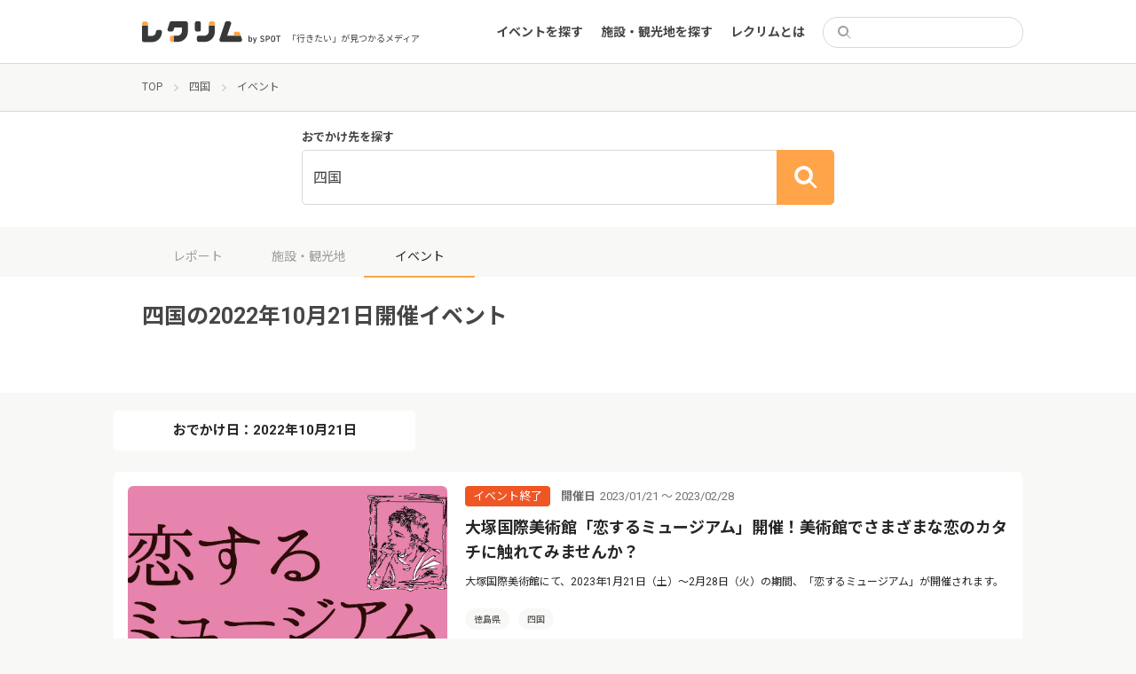

--- FILE ---
content_type: text/html; charset=UTF-8
request_url: https://event.spot-app.jp/event/area/shikoku/20221021/
body_size: 13906
content:
<!DOCTYPE html>
<html lang="ja">

<head>
	<meta charset="utf-8">
	<meta name="viewport" content="width=device-width">
	<title>四国 | レクリム</title>

		<!-- All in One SEO 4.1.5.3 -->
		<meta name="robots" content="max-image-preview:large" />
		<link rel="canonical" href="https://event.spot-app.jp/event/area/shikoku/20221021/" />
		<meta property="og:locale" content="ja_JP" />
		<meta property="og:site_name" content="レクリム" />
		<meta property="og:type" content="website" />
		<meta property="og:url" content="https://event.spot-app.jp/event/area/shikoku/20221021/" />
		<meta property="og:image" content="https://event.spot-app.jp/wp-content/uploads/2021/06/TOP_OGP.jpg" />
		<meta property="og:image:secure_url" content="https://event.spot-app.jp/wp-content/uploads/2021/06/TOP_OGP.jpg" />
		<meta property="og:image:width" content="500" />
		<meta property="og:image:height" content="500" />
		<meta name="twitter:card" content="summary_large_image" />
		<meta name="twitter:site" content="@recrim_spot" />
		<meta name="twitter:domain" content="event.spot-app.jp" />
		<meta name="twitter:image" content="https://event.spot-app.jp/wp-content/uploads/2021/06/TOP_OGP.jpg" />
		<script type="application/ld+json" class="aioseo-schema">
			{"@context":"https:\/\/schema.org","@graph":[{"@type":"WebSite","@id":"https:\/\/event.spot-app.jp\/#website","url":"https:\/\/event.spot-app.jp\/","name":"\u30ec\u30af\u30ea\u30e0","description":"\u300c\u884c\u304d\u305f\u3044\u300d\u304c\u898b\u3064\u304b\u308b\u30e1\u30c7\u30a3\u30a2","inLanguage":"ja","publisher":{"@id":"https:\/\/event.spot-app.jp\/#organization"}},{"@type":"Organization","@id":"https:\/\/event.spot-app.jp\/#organization","name":"\u30ec\u30af\u30ea\u30e0","url":"https:\/\/event.spot-app.jp\/","sameAs":["https:\/\/twitter.com\/recrim_spot"]},{"@type":"BreadcrumbList","@id":"https:\/\/event.spot-app.jp\/event\/area\/shikoku\/20221021\/#breadcrumblist","itemListElement":[{"@type":"ListItem","@id":"https:\/\/event.spot-app.jp\/#listItem","position":1,"item":{"@type":"WebPage","@id":"https:\/\/event.spot-app.jp\/","name":"\u30db\u30fc\u30e0","description":"\u30a4\u30d9\u30f3\u30c8\u3092\u307e\u3068\u3081\u30fb\u4e00\u89a7\u304b\u3089\u691c\u7d22\u3067\u304d\u308b\u30b5\u30a4\u30c8\u3001\u30ec\u30af\u30ea\u30e0\u3067\u3059\u3002\u6771\u4eac\u3060\u3051\u3067\u306a\u304f\u5168\u56fd\u306e\u65bd\u8a2d\u3092\u7db2\u7f85\uff01\u30b9\u30b1\u30b8\u30e5\u30fc\u30eb\u306b\u5408\u308f\u305b\u3066\u30a4\u30d9\u30f3\u30c8\u3084\u89b3\u5149\u5730\u3092\u898b\u3064\u3051\u308b\u3053\u3068\u304c\u3067\u304d\u307e\u3059\u3002\u3059\u3079\u3066\u4e3b\u50ac\u8005\u304b\u3089\u60c5\u5831\u304c\u767a\u4fe1\u3055\u308c\u3066\u304a\u308a\u3001\u30a4\u30d9\u30f3\u30c8\u3092\u4e3b\u50ac\u3057\u305f\u3044\u65b9\u3082\u60c5\u5831\u767a\u4fe1\u304c\u53ef\u80fd\u3067\u3059\uff01","url":"https:\/\/event.spot-app.jp\/"},"nextItem":"https:\/\/event.spot-app.jp\/report\/area\/shikoku#listItem"},{"@type":"ListItem","@id":"https:\/\/event.spot-app.jp\/report\/area\/shikoku#listItem","position":2,"item":{"@type":"WebPage","@id":"https:\/\/event.spot-app.jp\/report\/area\/shikoku","name":"\u56db\u56fd","url":"https:\/\/event.spot-app.jp\/report\/area\/shikoku"},"previousItem":"https:\/\/event.spot-app.jp\/#listItem"}]},{"@type":"CollectionPage","@id":"https:\/\/event.spot-app.jp\/event\/area\/shikoku\/20221021\/#collectionpage","url":"https:\/\/event.spot-app.jp\/event\/area\/shikoku\/20221021\/","name":"\u56db\u56fd | \u30ec\u30af\u30ea\u30e0","inLanguage":"ja","isPartOf":{"@id":"https:\/\/event.spot-app.jp\/#website"},"breadcrumb":{"@id":"https:\/\/event.spot-app.jp\/event\/area\/shikoku\/20221021\/#breadcrumblist"}}]}
		</script>
		<!-- All in One SEO -->

<link rel='dns-prefetch' href='//event.spot-app.jp' />
<link rel='dns-prefetch' href='//ajax.googleapis.com' />
<link rel='dns-prefetch' href='//cdn.jsdelivr.net' />
<link rel='dns-prefetch' href='//www.googletagmanager.com' />
<link rel='dns-prefetch' href='//fonts.googleapis.com' />
<link rel='dns-prefetch' href='//s.w.org' />
<link rel='dns-prefetch' href='//pagead2.googlesyndication.com' />
<link rel="alternate" type="application/rss+xml" title="レクリム &raquo; イベント フィード" href="https://event.spot-app.jp/event/feed/" />
		<script type="text/javascript">
			window._wpemojiSettings = {"baseUrl":"https:\/\/s.w.org\/images\/core\/emoji\/13.0.0\/72x72\/","ext":".png","svgUrl":"https:\/\/s.w.org\/images\/core\/emoji\/13.0.0\/svg\/","svgExt":".svg","source":{"concatemoji":"https:\/\/event.spot-app.jp\/wp-includes\/js\/wp-emoji-release.min.js?ver=5.5.17"}};
			!function(e,a,t){var n,r,o,i=a.createElement("canvas"),p=i.getContext&&i.getContext("2d");function s(e,t){var a=String.fromCharCode;p.clearRect(0,0,i.width,i.height),p.fillText(a.apply(this,e),0,0);e=i.toDataURL();return p.clearRect(0,0,i.width,i.height),p.fillText(a.apply(this,t),0,0),e===i.toDataURL()}function c(e){var t=a.createElement("script");t.src=e,t.defer=t.type="text/javascript",a.getElementsByTagName("head")[0].appendChild(t)}for(o=Array("flag","emoji"),t.supports={everything:!0,everythingExceptFlag:!0},r=0;r<o.length;r++)t.supports[o[r]]=function(e){if(!p||!p.fillText)return!1;switch(p.textBaseline="top",p.font="600 32px Arial",e){case"flag":return s([127987,65039,8205,9895,65039],[127987,65039,8203,9895,65039])?!1:!s([55356,56826,55356,56819],[55356,56826,8203,55356,56819])&&!s([55356,57332,56128,56423,56128,56418,56128,56421,56128,56430,56128,56423,56128,56447],[55356,57332,8203,56128,56423,8203,56128,56418,8203,56128,56421,8203,56128,56430,8203,56128,56423,8203,56128,56447]);case"emoji":return!s([55357,56424,8205,55356,57212],[55357,56424,8203,55356,57212])}return!1}(o[r]),t.supports.everything=t.supports.everything&&t.supports[o[r]],"flag"!==o[r]&&(t.supports.everythingExceptFlag=t.supports.everythingExceptFlag&&t.supports[o[r]]);t.supports.everythingExceptFlag=t.supports.everythingExceptFlag&&!t.supports.flag,t.DOMReady=!1,t.readyCallback=function(){t.DOMReady=!0},t.supports.everything||(n=function(){t.readyCallback()},a.addEventListener?(a.addEventListener("DOMContentLoaded",n,!1),e.addEventListener("load",n,!1)):(e.attachEvent("onload",n),a.attachEvent("onreadystatechange",function(){"complete"===a.readyState&&t.readyCallback()})),(n=t.source||{}).concatemoji?c(n.concatemoji):n.wpemoji&&n.twemoji&&(c(n.twemoji),c(n.wpemoji)))}(window,document,window._wpemojiSettings);
		</script>
		<style type="text/css">
img.wp-smiley,
img.emoji {
	display: inline !important;
	border: none !important;
	box-shadow: none !important;
	height: 1em !important;
	width: 1em !important;
	margin: 0 .07em !important;
	vertical-align: -0.1em !important;
	background: none !important;
	padding: 0 !important;
}
</style>
	<link rel='stylesheet' id='wp-block-library-css'  href='https://event.spot-app.jp/wp-includes/css/dist/block-library/style.min.css?ver=5.5.17' type='text/css' media='all' />
<link rel='stylesheet' id='pz-linkcard-css'  href='//event.spot-app.jp/wp-content/uploads/pz-linkcard/style.css?ver=5.5.17' type='text/css' media='all' />
<link rel='stylesheet' id='ez-icomoon-css'  href='https://event.spot-app.jp/wp-content/plugins/easy-table-of-contents/vendor/icomoon/style.min.css?ver=2.0.17' type='text/css' media='all' />
<link rel='stylesheet' id='ez-toc-css'  href='https://event.spot-app.jp/wp-content/plugins/easy-table-of-contents/assets/css/screen.min.css?ver=2.0.17' type='text/css' media='all' />
<style id='ez-toc-inline-css' type='text/css'>
div#ez-toc-container p.ez-toc-title {font-size: 100%;}div#ez-toc-container p.ez-toc-title {font-weight: 500;}div#ez-toc-container ul li {font-size: 95%;}div#ez-toc-container {width: 100%;}
</style>
<link rel='stylesheet' id='slick-css'  href='https://cdn.jsdelivr.net/npm/slick-carousel@1.8.1/slick/slick.css?ver=5.5.17' type='text/css' media='all' />
<link rel='stylesheet' id='slick-theme-css'  href='https://cdn.jsdelivr.net/npm/slick-carousel@1.8.1/slick/slick-theme.css?ver=5.5.17' type='text/css' media='all' />
<link rel='stylesheet' id='google-fonts1-css'  href='https://fonts.googleapis.com/css2?family=Noto+Sans+JP%3Awght%40400%3B700&#038;display=swap&#038;ver=5.5.17' type='text/css' media='all' />
<link rel='stylesheet' id='google-fonts2-css'  href='https://fonts.googleapis.com/css2?family=Roboto%3Awght%40400%3B700&#038;display=swap&#038;ver=5.5.17' type='text/css' media='all' />
<link rel='stylesheet' id='theme-css'  href='https://event.spot-app.jp/wp-content/themes/recrim/assets/theme.css?1768788419&#038;ver=5.5.17' type='text/css' media='all' />
<link rel='stylesheet' id='theme-desktop-css'  href='https://event.spot-app.jp/wp-content/themes/recrim/assets/theme-desktop.css?1768788419&#038;ver=5.5.17' type='text/css' media='screen and (min-width: 768px)' />
<script type='text/javascript' id='nrci_methods-js-extra'>
/* <![CDATA[ */
var nrci_opts = {"gesture":"Y","drag":"Y","touch":"Y","admin":"Y"};
/* ]]> */
</script>
<script type='text/javascript' src='https://event.spot-app.jp/wp-content/plugins/no-right-click-images-plugin/no-right-click-images.js' id='nrci_methods-js'></script>

<!-- Google アナリティクス スニペット (Site Kit が追加) -->
<script type='text/javascript' src='https://www.googletagmanager.com/gtag/js?id=UA-167338602-1' id='google_gtagjs-js' async></script>
<script type='text/javascript' id='google_gtagjs-js-after'>
window.dataLayer = window.dataLayer || [];function gtag(){dataLayer.push(arguments);}
gtag('set', 'linker', {"domains":["event.spot-app.jp"]} );
gtag("js", new Date());
gtag("set", "developer_id.dZTNiMT", true);
gtag("config", "UA-167338602-1", {"anonymize_ip":true});
gtag("config", "G-RK949GWL35");
</script>

<!-- (ここまで) Google アナリティクス スニペット (Site Kit が追加) -->
<link rel="https://api.w.org/" href="https://event.spot-app.jp/wp-json/" /><link rel="alternate" type="application/json" href="https://event.spot-app.jp/wp-json/wp/v2/area/64" /><link rel="EditURI" type="application/rsd+xml" title="RSD" href="https://event.spot-app.jp/xmlrpc.php?rsd" />
<link rel="wlwmanifest" type="application/wlwmanifest+xml" href="https://event.spot-app.jp/wp-includes/wlwmanifest.xml" /> 
<meta name="generator" content="WordPress 5.5.17" />
<!-- Favicon Rotator -->
<link rel="shortcut icon" href="https://event.spot-app.jp/wp-content/uploads/2020/10/favicon-32x32-2-16x16.png" />
<link rel="apple-touch-icon-precomposed" href="https://event.spot-app.jp/wp-content/uploads/2020/10/apple-touch-icon-114x114.png" />
<!-- End Favicon Rotator -->
<meta name="generator" content="Site Kit by Google 1.85.0" /><script type="text/javascript" language="javascript">var vc_pid = "886894852";</script>
<script type="text/javascript" src="//aml.valuecommerce.com/vcdal.js" async></script>
<!-- Google AdSense スニペット (Site Kit が追加) -->
<meta name="google-adsense-platform-account" content="ca-host-pub-2644536267352236">
<meta name="google-adsense-platform-domain" content="sitekit.withgoogle.com">
<!-- (ここまで) Google AdSense スニペット (Site Kit が追加) -->

<!-- Google AdSense スニペット (Site Kit が追加) -->
<script  async src="https://pagead2.googlesyndication.com/pagead/js/adsbygoogle.js?client=ca-pub-7283352543195929" crossorigin="anonymous"></script>

<!-- (ここまで) Google AdSense スニペット (Site Kit が追加) -->

<!-- Google タグ マネージャー スニペット (Site Kit が追加) -->
<script>
			( function( w, d, s, l, i ) {
				w[l] = w[l] || [];
				w[l].push( {'gtm.start': new Date().getTime(), event: 'gtm.js'} );
				var f = d.getElementsByTagName( s )[0],
					j = d.createElement( s ), dl = l != 'dataLayer' ? '&l=' + l : '';
				j.async = true;
				j.src = 'https://www.googletagmanager.com/gtm.js?id=' + i + dl;
				f.parentNode.insertBefore( j, f );
			} )( window, document, 'script', 'dataLayer', 'GTM-TJQCR94' );
			
</script>

<!-- (ここまで) Google タグ マネージャー スニペット (Site Kit が追加) -->
		<style type="text/css" id="wp-custom-css">
			/*========全体========*/
body{
	color: #464646;
	-webkit-font-smoothing: antialiased;
}

/* 埋め込み対応; */
iframe{
    width: 100%;
}
iframe[src*="maps"] {
    min-height: 34vh;
}
iframe[src*="youtube"] {
    height: 34vh;
}

figure {
    width: 100% !important;
}

#content{
  flex-basis: 100%;
}

#main{
  word-break: break-all;
}

#main img{
  width: auto;
}


/*======== Image 全体の設定========*/
.image-wrapper img {
	min-height: 100%;
  object-fit: cover;
}

.report-archive-items-event .image-wrapper, .report-archive-items-organizer .image-wrapper, .report-archive-items-event .image-sub-wrapper, .report-archive-items-organizer .image-sub-wrapper{
    padding: 1px 0 66.45%;
}

.image, .images,.image a, .images a , a{
	transition: all 0.4s 0s cubic-bezier(0.27, 0.9, 0.615, 1)
}


/* ========TOP Slider======== */
#top-slider .item a img {
    object-fit: cover;
}
#top-slider .item a:hover  {
		opacity: 0.7;
}


/* ========TOP 上部ウィジェット ======== */
.top_banner{
		margin: 1.2rem 1.6rem 1.6rem;
}
.top_banner a{
		display: block;
		overflow: hidden;
		border-radius: 6px;
}

.top_banner a:hover{
	opacity: 0.7;
}

@media (min-width: 768px){/*PC*/
.top_banner{
	display: flex;
	gap: 18px;
	max-width: 1024px;
	margin: 4rem auto 0;
}
}

/* ========エリア 選択========*/
#top-content .search-form .search-row .search-submit {
    display: none;
}

#top-content .search-form .search-row{
    border: 1px solid #ffa64d;
}

#top-content .search-form .search-row .search-input .text {
    text-align: center;
    padding: 0;
			font-size: 1.4rem;
    font-weight: bold;
}
#top-content .search-form .search-row .search-input .text.placeholder {
			    color: #ffa448;
		}


/* エリア 選択リスト*/
.search-form-areas li+li {
    margin: 12px 0 0;
}

.modal .search-form-areas dl dt{
		flex-basis: 70px;
		width: 70px;
}

.modal .search-form-areas dl a[href*="https"] {
				color: #2d9ce1;
}

.search-form-clear.search-form-area-clear {
    margin: 1.6rem 0 0;
}

@media (max-width: 767px){/*SP*/
		/*#top-content .search-form .search-row{
				background: #ffa64d;
		}
		#top-content .search-form .search-row .search-input .text.placeholder {
			color: #fff;
		}*/
}

@media (min-width: 768px){/*PC*/
	#top-content .search-form {
    padding: 20px 24px !important;
	}
}


/*========TOP Report List========*/

@media (max-width: 767px){/*SP*/
	#top-content .latest-events.reports .event .info .image {
    flex-basis: 138px;
	}
	#top-content .latest-events .info .image-wrapper {
    height: 92px;
	}
	#top-content .latest-events .info h3{
			margin: 0;
			overflow: hidden;
			text-overflow: ellipsis;
			display: -webkit-box;
			-webkit-box-orient: vertical;
			-webkit-line-clamp: 3;
		font-size: 1.3rem;
		line-height: 1.4;
	}
}

/*======== 一覧 共通 ========*/
/*hover アクション解除*/
.report-archive-items-event .image-wrapper:hover, .report-archive-items-organizer .image-wrapper:hover, .report-archive-items-event .image-sub-wrapper:hover, .report-archive-items-organizer .image-sub-wrapper:hover {
    opacity: 1;
}

/*クリックエリア調整*/
.report-archive-items .report-archive-item{
	position: relative;
}

.report-archive-items .report-archive-item:hover .images, .report-archive-items .report-archive-item:hover h2,.report-archive-items .report-archive-item:hover .image{
	opacity: 0.7;
}

.report-archive-items .report-archive-item h2 a:before{
		content: '';
		position: absolute;
		top: 0;
		right: 0;
		bottom: 0;
		left: 0;
}
.report-archive-items .tags, .sidebar-near-items .tags{
		position: relative;
		display: inline-block;
}

.tags ul li a:hover{
		background: #5F5F5F !important;
		color: #fff !important;
}

/*========レポート一覧========*/
.report-archive-items-report .list .inner .report-archive-item .in .image .image-wrapper {
    padding: 1px 0 66%;
	}

@media (max-width: 767px){/*SP*/
	.report-archive-items-report .list .inner .report-archive-item .in .image{
		flex-basis: 138px;
	}
	
	.report-archive-items-report .list .inner .report-archive-item .in h2{
		margin: 0;
		min-height: 4.7em;
		overflow: hidden;
		text-overflow: ellipsis;
		display: -webkit-box;
		-webkit-box-orient: vertical;
		-webkit-line-clamp: 3;
		font-size: 1.3rem;
		line-height: 1.4;
	}
	
	.report-archive-items .tags, .sidebar-near-items .tags{
		padding: 0;
	}
	
}

/*========施設 一覧========*/



/*========記事========*/

#main .wp-caption {
    padding: 0 0 12px;
    box-shadow: 0 0 0 1px #d9d7d8;
}

#main .wp-caption img{
    padding: 12px;
	border-radius: 0.4rem 0.4rem 0 0;
}

#main  img[src*="icon_"] , #main  img[width="100"]{
	margin: 1.6rem 0 0.8rem;
}
#main  img[src*="icon_"] + br , #main  img[width="100"] + br{
	display: none;
}

@media (min-width: 768px){/*PC*/
	#main  img[src*="icon_"]{
	}
}

#main .wp-caption-text {
    text-align: center;
    font-size: 1.2rem;
}

#main h2, #main h3, #main h4, #main h5 {
    margin: 4.8rem 0 2.8rem;
	line-height: 1.4;
}

.content-single.event header .eyecatch {
    height: auto;
    max-height: 25rem;
}

.content-single.event header .eyecatch img {
    object-fit: cover;
}

.content-single.organizer header .eyecatch{
	height: auto;
}

@media (min-width: 768px){/*PC*/
	.content-single.event header .eyecatch {
		max-height: 500px;
	}
	.content-single.organizer header .information {
		margin: -24px 24px 24px;
	}
}

/* 近くのエリア イベント*/
.sidebar-near-items .items .item p {
	overflow: hidden;
	text-overflow: ellipsis;
	display: -webkit-box;
	-webkit-box-orient: vertical;
	-webkit-line-clamp: 3;
}


/*========google 自動広告========*/
.google-auto-placed {
    display: none;
}

/*========バナー関連========*/
.banner{
	max-height: 300px;
	text-align: center;
}

/*========目次スタイル変更========*/
article #ez-toc-container {
    border: none;
    padding: 2rem;
	background: #f8f8f6;
    max-width: 860px;
    margin: 0 auto;
}

article #ez-toc-container p.ez-toc-title {
	  font-size: 100%;
    font-weight: bold;
}

article #ez-toc-container ul li {
    padding: 10px 0 0;
    margin: 10px 0 0;
    box-shadow: 0 -1px #e5e5e5;
}

article #ez-toc-container .ez-toc-link {
  color: #717171;
  text-decoration: none;
}

article #ez-toc-container .ez-toc-link:hover {
  text-decoration: underline;
}

/*========リンクカードスタイル変更========*/
.wp-embedded-content.on .wp-embed-footer{
	display: none
}

@media (min-width: 768px){/*PC*/
	#main .wp-embedded-content{
		width: 100%;
		height: 224px;
		box-shadow: 0 1px 1px rgb(0 0 0 / 5%);
	}
}
/*========キーワード検索========*/
.search .event-ended-tag{
	display: none;
}
.search .attrs h2 + p{
	display: none;
}

/*========Footer ========*/
#footer-widget-container a::after {
    -webkit-transform: translateX(0%);
    position: absolute;
    bottom: -0.6rem;
    left: 0;
    width: 0;
    height: 1px;
    transform: translateX(0%);
    background-color: #d8d8d8;
    content: "";
    transition: 0.2s;
}		</style>
			<meta name="google-site-verification" content="UeqtywiAZ6ts4ReQDNjvQQ6pi0ey5NA2VTuPJF_xaBw" />
</head>

<body class="archive post-type-archive post-type-archive-event archive-report">
	<header id="header">
		<div class="inner">
			<section>
								<div class="logo">
					<a href="https://event.spot-app.jp">
						<img src="https://event.spot-app.jp/wp-content/themes/recrim/images/logo.svg"
							alt="レクリム">
					</a>
				</div>
				
				<p class="catch">「行きたい」が見つかるメディア</p>
			</section>

			<aside>
				<nav id="main-menu-container">
					<ul id="main-menu-sp-head" class="menu only-sp">
						<li>
							<form action="https://event.spot-app.jp">
								<div class="search">
									<input type="search" name="s" value="">
								</div>
							</form>
						</li>
						<li><a href="https://event.spot-app.jp">トップ</a></li>
					</ul>
					<ul id="menu-main" class="menu"><li id="menu-item-116" class="menu-item menu-item-type-custom menu-item-object-custom menu-item-116"><a href="https://event.spot-app.jp/event/">イベントを探す</a></li>
<li id="menu-item-147" class="menu-item menu-item-type-custom menu-item-object-custom menu-item-147"><a href="https://event.spot-app.jp/organizer/">施設・観光地を探す</a></li>
<li id="menu-item-1546" class="menu-item menu-item-type-custom menu-item-object-custom menu-item-1546"><a href="https://event.spot-app.jp/about/">レクリムとは</a></li>
</ul>					<ul id="menu-main-sp" class="menu menu-sp only-sp"><li id="menu-item-1544" class="menu-item menu-item-type-custom menu-item-object-custom menu-item-1544"><a href="https://event.spot-app.jp/zoom_event/">Zoomでのオンラインイベント参加方法</a></li>
</ul>					<ul id="main-menu-pc-head" class="menu only-pc">
						<li>
							<form action="https://event.spot-app.jp">
								<div class="search">
									<input type="search" name="s" value="">
								</div>
							</form>
						</li>
					</ul>
				</nav>
				<div class="toggle only-sp">
					<a href="#">
						<img src="https://event.spot-app.jp/wp-content/themes/recrim/images/toggle-open.svg" alt="open"
							class="open">
						<img src="https://event.spot-app.jp/wp-content/themes/recrim/images/toggle-close.svg" alt="close"
							class="close">
					</a>
				</div>
			</aside>
		</div>
	</header>
	<div class="viewport">

<div id="breadcrumbs"><ul><li><a href="https://event.spot-app.jp"><span>TOP</span></a></li><li><a href="https://event.spot-app.jp/event/area/shikoku"><span>四国</span></a></li><li><span>イベント</span></li></ul></div>
<div class="search-form">
	<form action="https://event.spot-app.jp/event/area/shikoku" data-url="https://event.spot-app.jp/event">

		<h2>おでかけ先を探す</h2>
		<div class="search-row">
			<div class="search-input search-input-area">
								<div class="text">四国</div>
							</div>
			<!--
		<div class="search-input">
			<div class="text placeholder">カテゴリを選択</div>
		</div>
	-->
			<div class="search-submit">
				<button type="submit"></button>
			</div>
		</div>

		<div class="modal-wrap modal-wrap-area">
			<div class="modal modal-search-form">
				<a href="javascript: void(0);" class="close">
					<img src="https://event.spot-app.jp/wp-content/themes/recrim/images/area-close.svg" alt="close">
				</a>
				<h2>エリアを選択</h2>
				<div class="search-form-main-areas">
					<ul>
												<li><a href="https://event.spot-app.jp/event/area/tokyo/20221021" class="tokyo"><span>東京</span></a></li>
						<li><a href="https://event.spot-app.jp/event/area/kanagawa/20221021" class="kanagawa"><span>神奈川</span></a></li>
						<li><a href="https://event.spot-app.jp/event/area/chiba/20221021" class="chiba"><span>千葉</span></a></li>
					</ul>
				</div>
								<div class="search-form-areas">
					<ul>
												<li>
							<dl>
								<dt>
									<a href="https://event.spot-app.jp/event/area/hokkaido/20221021">北海道</a>								</dt>
								<dd>
																	</dd>
							</dl>
						</li>
												<li>
							<dl>
								<dt>
									<a href="https://event.spot-app.jp/event/area/tohoku/20221021">東北</a>								</dt>
								<dd>
									<a href="https://event.spot-app.jp/event/area/aomori/20221021">青森県</a><a href="https://event.spot-app.jp/event/area/iwate/20221021">岩手県</a><a href="https://event.spot-app.jp/event/area/miyagi/20221021">宮城県</a><a href="https://event.spot-app.jp/event/area/akita/20221021">秋田県</a><a href="https://event.spot-app.jp/event/area/yamagata/20221021">山形県</a><a href="https://event.spot-app.jp/event/area/hukushima/20221021">福島県</a>								</dd>
							</dl>
						</li>
												<li>
							<dl>
								<dt>
									<a href="https://event.spot-app.jp/event/area/kanto/20221021">関東</a>								</dt>
								<dd>
									<a href="https://event.spot-app.jp/event/area/ibaraki/20221021">茨城県</a><a href="https://event.spot-app.jp/event/area/tochigi/20221021">栃木県</a><a href="https://event.spot-app.jp/event/area/gunma/20221021">群馬県</a><a href="https://event.spot-app.jp/event/area/saitama/20221021">埼玉県</a><a href="https://event.spot-app.jp/event/area/chiba/20221021">千葉県</a><a href="https://event.spot-app.jp/event/area/tokyo/20221021">東京都</a><a href="https://event.spot-app.jp/event/area/kanagawa/20221021">神奈川県</a>								</dd>
							</dl>
						</li>
												<li>
							<dl>
								<dt>
									<a href="https://event.spot-app.jp/event/area/chubu/20221021">中部</a>								</dt>
								<dd>
									<a href="https://event.spot-app.jp/event/area/nigata/20221021">新潟県</a><a href="https://event.spot-app.jp/event/area/toyama/20221021">富山県</a><a href="https://event.spot-app.jp/event/area/ishikawa/20221021">石川県</a><a href="https://event.spot-app.jp/event/area/hukui/20221021">福井県</a><a href="https://event.spot-app.jp/event/area/yamanashi/20221021">山梨県</a><a href="https://event.spot-app.jp/event/area/nagano/20221021">長野県</a><a href="https://event.spot-app.jp/event/area/gifu/20221021">岐阜県</a><a href="https://event.spot-app.jp/event/area/shizuoka/20221021">静岡県</a><a href="https://event.spot-app.jp/event/area/aichi/20221021">愛知県</a>								</dd>
							</dl>
						</li>
												<li>
							<dl>
								<dt>
									<a href="https://event.spot-app.jp/event/area/kinki/20221021">近畿</a>								</dt>
								<dd>
									<a href="https://event.spot-app.jp/event/area/mie/20221021">三重県</a><a href="https://event.spot-app.jp/event/area/shiga/20221021">滋賀県</a><a href="https://event.spot-app.jp/event/area/kyoto/20221021">京都府</a><a href="https://event.spot-app.jp/event/area/osaka/20221021">大阪府</a><a href="https://event.spot-app.jp/event/area/hyogo/20221021">兵庫県</a><a href="https://event.spot-app.jp/event/area/nara/20221021">奈良県</a><a href="https://event.spot-app.jp/event/area/wakayama/20221021">和歌山県</a>								</dd>
							</dl>
						</li>
												<li>
							<dl>
								<dt>
									<a href="https://event.spot-app.jp/event/area/chugoku/20221021">中国</a>								</dt>
								<dd>
									<a href="https://event.spot-app.jp/event/area/tottori/20221021">鳥取県</a><a href="https://event.spot-app.jp/event/area/shimane/20221021">島根県</a><a href="https://event.spot-app.jp/event/area/okayama/20221021">岡山県</a><a href="https://event.spot-app.jp/event/area/yamaguchi/20221021">山口県</a><a href="https://event.spot-app.jp/event/area/hiroshima/20221021">広島県</a>								</dd>
							</dl>
						</li>
												<li>
							<dl>
								<dt>
									<a href="https://event.spot-app.jp/event/area/shikoku/20221021">四国</a>								</dt>
								<dd>
									<a href="https://event.spot-app.jp/event/area/tokushima/20221021">徳島県</a><a href="https://event.spot-app.jp/event/area/kagawa/20221021">香川県</a><a href="https://event.spot-app.jp/event/area/ehime/20221021">愛媛県</a><a href="https://event.spot-app.jp/event/area/kouchi/20221021">高知県</a>								</dd>
							</dl>
						</li>
												<li>
							<dl>
								<dt>
									<a href="https://event.spot-app.jp/event/area/kyusyu/20221021">九州</a>								</dt>
								<dd>
									<a href="https://event.spot-app.jp/event/area/hukuoka/20221021">福岡県</a><a href="https://event.spot-app.jp/event/area/saga/20221021">佐賀県</a><a href="https://event.spot-app.jp/event/area/nagasaki/20221021">長崎県</a><a href="https://event.spot-app.jp/event/area/kumamoto/20221021">熊本県</a><a href="https://event.spot-app.jp/event/area/oita/20221021">大分県</a><a href="https://event.spot-app.jp/event/area/miyazaki/20221021">宮崎県</a><a href="https://event.spot-app.jp/event/area/kagoshima/20221021">鹿児島県</a>								</dd>
							</dl>
						</li>
												<li>
							<dl>
								<dt>
									<a href="https://event.spot-app.jp/event/area/okinawa/20221021">沖縄県</a>								</dt>
								<dd>
																	</dd>
							</dl>
						</li>
												<li>
							<dl>
								<dt>
									<a href="https://event.spot-app.jp/event/area/other/20221021">その他</a>								</dt>
								<dd>
									<a href="https://event.spot-app.jp/event/area/online/20221021">オンライン</a>								</dd>
							</dl>
						</li>
											</ul>
				</div>
				<div class="search-form-clear search-form-area-clear">
					<a href="
					https://event.spot-app.jp/event				">すべてのエリア</a>
				</div>
			</div>
			<div class="modal-backframe"></div>
		</div>

	</form>
</div>
<div class="archive-report-head-tabs">
	<ul>
		<li><a href="https://event.spot-app.jp/report/area/shikoku">レポート</a></li><li><a href="https://event.spot-app.jp/organizer/area/shikoku">施設・観光地</a></li><li><span>イベント</span></li>	</ul>
</div>

<div class="archive-report-head">
	<div class="inner">
		<h1>四国の2022年10月21日開催イベント</h1>
		<div class="text">
			&nbsp;		</div>
	</div>
</div>

<div id="wrapper">

	<section id="content">
		
		
<div class="search-calendar search-calendar-event-date">
	<a href="javascript: void(0);" class="search-btn">
		おでかけ日：2022年10月21日	</a>

	<!-- <div class="modal-wrap modal-wrap-calendar ready visible"><div class="modal modal-calendar"> -->
	<div class="modal-wrap modal-wrap-calendar">
		<div class="modal modal-calendar">
			<a href="javascript: void(0);" class="close">&times;</a>
			<h2>おでかけ日を選択</h2>

			<div class="shortcut-date-nav">
				<ul>
					<li><a href="https://event.spot-app.jp/event/area/shikoku/20260119" class="today">今日</a></li>
					<li><a href="https://event.spot-app.jp/event/area/shikoku/20260120" class="yesterday">明日</a></li>
					<li><a href="https://event.spot-app.jp/event/area/shikoku/20260124" class="saturday">今週土曜</a></li>
					<li><a href="https://event.spot-app.jp/event/area/shikoku/20260125" class="sunday">今週日曜</a></li>
				</ul>
			</div>

			<div class="calendars">
								<div class="calendar">
					<h3>2026年1月</h3>
					<table>
						<thead>
							<tr>
								<th>月</th>
								<th>火</th>
								<th>水</th>
								<th>木</th>
								<th>金</th>
								<th>土</th>
								<th>日</th>
							</tr>
						</thead>
						<tbody>
							<tr><td><span >&nbsp;</span></td><td><span >&nbsp;</span></td><td><span >&nbsp;</span></td><td><span class="disabled">1</span></td><td><span class="disabled">2</span></td><td><span class="saturday disabled">3</span></td><td><span class="sunday disabled">4</span></td></tr><tr><td><span class="disabled">5</span></td><td><span class="disabled">6</span></td><td><span class="disabled">7</span></td><td><span class="disabled">8</span></td><td><span class="disabled">9</span></td><td><span class="saturday disabled">10</span></td><td><span class="sunday disabled">11</span></td></tr><tr><td><span class="disabled">12</span></td><td><span class="disabled">13</span></td><td><span class="disabled">14</span></td><td><span class="disabled">15</span></td><td><span class="disabled">16</span></td><td><span class="saturday disabled">17</span></td><td><span class="sunday disabled">18</span></td></tr><tr><td><a href="https://event.spot-app.jp/event/area/shikoku/20260119">19</a></td><td><a href="https://event.spot-app.jp/event/area/shikoku/20260120">20</a></td><td><a href="https://event.spot-app.jp/event/area/shikoku/20260121">21</a></td><td><a href="https://event.spot-app.jp/event/area/shikoku/20260122">22</a></td><td><a href="https://event.spot-app.jp/event/area/shikoku/20260123">23</a></td><td><a href="https://event.spot-app.jp/event/area/shikoku/20260124"class="saturday">24</a></td><td><a href="https://event.spot-app.jp/event/area/shikoku/20260125"class="sunday">25</a></td></tr><tr><td><a href="https://event.spot-app.jp/event/area/shikoku/20260126">26</a></td><td><a href="https://event.spot-app.jp/event/area/shikoku/20260127">27</a></td><td><a href="https://event.spot-app.jp/event/area/shikoku/20260128">28</a></td><td><a href="https://event.spot-app.jp/event/area/shikoku/20260129">29</a></td><td><a href="https://event.spot-app.jp/event/area/shikoku/20260130">30</a></td><td><a href="https://event.spot-app.jp/event/area/shikoku/20260131"class="saturday">31</a></td></tr>						</tbody>
					</table>
				</div>
								<div class="calendar">
					<h3>2026年2月</h3>
					<table>
						<thead>
							<tr>
								<th>月</th>
								<th>火</th>
								<th>水</th>
								<th>木</th>
								<th>金</th>
								<th>土</th>
								<th>日</th>
							</tr>
						</thead>
						<tbody>
							<tr><td><span >&nbsp;</span></td><td><span >&nbsp;</span></td><td><span >&nbsp;</span></td><td><span >&nbsp;</span></td><td><span >&nbsp;</span></td><td><span class="saturday">&nbsp;</span></td><td><a href="https://event.spot-app.jp/event/area/shikoku/20260201"class="sunday">1</a></td></tr><tr><td><a href="https://event.spot-app.jp/event/area/shikoku/20260202">2</a></td><td><a href="https://event.spot-app.jp/event/area/shikoku/20260203">3</a></td><td><a href="https://event.spot-app.jp/event/area/shikoku/20260204">4</a></td><td><a href="https://event.spot-app.jp/event/area/shikoku/20260205">5</a></td><td><a href="https://event.spot-app.jp/event/area/shikoku/20260206">6</a></td><td><a href="https://event.spot-app.jp/event/area/shikoku/20260207"class="saturday">7</a></td><td><a href="https://event.spot-app.jp/event/area/shikoku/20260208"class="sunday">8</a></td></tr><tr><td><a href="https://event.spot-app.jp/event/area/shikoku/20260209">9</a></td><td><a href="https://event.spot-app.jp/event/area/shikoku/20260210">10</a></td><td><a href="https://event.spot-app.jp/event/area/shikoku/20260211">11</a></td><td><a href="https://event.spot-app.jp/event/area/shikoku/20260212">12</a></td><td><a href="https://event.spot-app.jp/event/area/shikoku/20260213">13</a></td><td><a href="https://event.spot-app.jp/event/area/shikoku/20260214"class="saturday">14</a></td><td><a href="https://event.spot-app.jp/event/area/shikoku/20260215"class="sunday">15</a></td></tr><tr><td><a href="https://event.spot-app.jp/event/area/shikoku/20260216">16</a></td><td><a href="https://event.spot-app.jp/event/area/shikoku/20260217">17</a></td><td><a href="https://event.spot-app.jp/event/area/shikoku/20260218">18</a></td><td><a href="https://event.spot-app.jp/event/area/shikoku/20260219">19</a></td><td><a href="https://event.spot-app.jp/event/area/shikoku/20260220">20</a></td><td><a href="https://event.spot-app.jp/event/area/shikoku/20260221"class="saturday">21</a></td><td><a href="https://event.spot-app.jp/event/area/shikoku/20260222"class="sunday">22</a></td></tr><tr><td><a href="https://event.spot-app.jp/event/area/shikoku/20260223">23</a></td><td><a href="https://event.spot-app.jp/event/area/shikoku/20260224">24</a></td><td><a href="https://event.spot-app.jp/event/area/shikoku/20260225">25</a></td><td><a href="https://event.spot-app.jp/event/area/shikoku/20260226">26</a></td><td><a href="https://event.spot-app.jp/event/area/shikoku/20260227">27</a></td><td><a href="https://event.spot-app.jp/event/area/shikoku/20260228"class="saturday">28</a></td></tr>						</tbody>
					</table>
				</div>
							</div>
			<div class="search-form-clear search-form-date-clear">
				<a href="https://event.spot-app.jp/event/area/shikoku/">日付をクリア</a>
			</div>
		</div>
	</div>
</div>
<div class="content-report-archive">
		<div class="report-archive-items report-archive-items-event">
		
		<article class="report-archive-item">
			<div class="image">
				<div class="image-wrapper">
					<a href="https://event.spot-app.jp/event/20230121otsuka-museum-of-art/"
						>
						<img width="1097" height="683" src="https://event.spot-app.jp/wp-content/uploads/2023/01/恋するミュージアム.jpg" class="attachment-large size-large wp-post-image" alt="" loading="lazy" srcset="https://event.spot-app.jp/wp-content/uploads/2023/01/恋するミュージアム.jpg 1097w, https://event.spot-app.jp/wp-content/uploads/2023/01/恋するミュージアム-640x398.jpg 640w, https://event.spot-app.jp/wp-content/uploads/2023/01/恋するミュージアム-768x478.jpg 768w" sizes="(max-width: 1097px) 100vw, 1097px" /></a>
									</div>
			</div>
			<div class="attrs">
				<div class="info">
					<div class="tag"><span class="event-status-tag event-status-tag-ended">イベント終了</span></div>
										<dl class="dt">
						<dt>開催日</dt>
						<dd>2023/01/21 ～ 2023/02/28</dd>
					</dl>
									</div>

				<h2><a href="https://event.spot-app.jp/event/20230121otsuka-museum-of-art/"
						>
						大塚国際美術館「恋するミュージアム」開催！美術館でさまざまな恋のカタチに触れてみませんか？</a>
				</h2>
				<p>大塚国際美術館にて、2023年1月21日（土）〜2月28日（火）の期間、「恋するミュージアム」が開催されます。</p>

				
				<div class="tags"><ul><li><a href="https://event.spot-app.jp/report/area/tokushima">徳島県</a></li><li><a href="https://event.spot-app.jp/report/area/shikoku">四国</a></li></ul></div>			</div>
		</article>

		
		<article class="report-archive-item">
			<div class="image">
				<div class="image-wrapper">
					<a href="https://event.spot-app.jp/event/20230121_otsuka-museum-of-art/"
						>
						<img width="987" height="589" src="https://event.spot-app.jp/wp-content/uploads/2022/12/名画1グランプリ.jpg" class="attachment-large size-large wp-post-image" alt="" loading="lazy" srcset="https://event.spot-app.jp/wp-content/uploads/2022/12/名画1グランプリ.jpg 987w, https://event.spot-app.jp/wp-content/uploads/2022/12/名画1グランプリ-640x382.jpg 640w, https://event.spot-app.jp/wp-content/uploads/2022/12/名画1グランプリ-768x458.jpg 768w" sizes="(max-width: 987px) 100vw, 987px" /></a>
									</div>
			</div>
			<div class="attrs">
				<div class="info">
					<div class="tag"><span class="event-status-tag event-status-tag-ended">イベント終了</span></div>
										<dl class="dt">
						<dt>開催日</dt>
						<dd>2023/01/21 ～ 2023/05/07</dd>
					</dl>
									</div>

				<h2><a href="https://event.spot-app.jp/event/20230121_otsuka-museum-of-art/"
						>
						美術アニメとの連動企画「名画-1 グランプリ in 大塚国際美術館」開催！</a>
				</h2>
				<p>大塚国際美術館（徳島県鳴門市 ）にて、2023年1月21日（土）〜5月7日（日）の期間、人気No.1の名画を決めるイベント「名画-1 グランプリ in 大塚国際美術館」を開催！館内のほか、WEBサイト・SNSからも投票できます。</p>

				
				<div class="tags"><ul><li><a href="https://event.spot-app.jp/report/area/online">オンライン</a></li><li><a href="https://event.spot-app.jp/report/area/tokushima">徳島県</a></li><li><a href="https://event.spot-app.jp/report/area/shikoku">四国</a></li><li><a href="https://event.spot-app.jp/report/area/other">その他</a></li></ul></div>			</div>
		</article>

		
		<article class="report-archive-item">
			<div class="image">
				<div class="image-wrapper">
					<a href="https://event.spot-app.jp/event/20221206_otsuka-museum-of-art/"
						>
						<img width="1000" height="750" src="https://event.spot-app.jp/wp-content/uploads/2022/12/イルミネーショ1.jpg" class="attachment-large size-large wp-post-image" alt="" loading="lazy" srcset="https://event.spot-app.jp/wp-content/uploads/2022/12/イルミネーショ1.jpg 1000w, https://event.spot-app.jp/wp-content/uploads/2022/12/イルミネーショ1-640x480.jpg 640w, https://event.spot-app.jp/wp-content/uploads/2022/12/イルミネーショ1-768x576.jpg 768w" sizes="(max-width: 1000px) 100vw, 1000px" /></a>
									</div>
			</div>
			<div class="attrs">
				<div class="info">
					<div class="tag"><span class="event-status-tag event-status-tag-ended">イベント終了</span></div>
										<dl class="dt">
						<dt>開催日</dt>
						<dd>2022/12/06 ～ 2023/01/29</dd>
					</dl>
									</div>

				<h2><a href="https://event.spot-app.jp/event/20221206_otsuka-museum-of-art/"
						>
						大塚国際美術館の正面玄関にクリムトの名作「接吻」をテーマにした約2万個のイルミネーションが登場！</a>
				</h2>
				<p>大塚国際美術館（徳島県鳴門市）の正面玄関前に、2022年12月6日（火）〜2023年1月29日（日）の期間、オーストリアの画家クリムト作「接吻」をテーマにした約2万個のLEDライトで彩るイルミネーションが登場しました。</p>

				
				<div class="tags"><ul><li><a href="https://event.spot-app.jp/report/area/tokushima">徳島県</a></li><li><a href="https://event.spot-app.jp/report/area/shikoku">四国</a></li></ul></div>			</div>
		</article>

		
		<article class="report-archive-item">
			<div class="image">
				<div class="image-wrapper">
					<a href="https://event.spot-app.jp/event/20221122_otsuka-museum-of-art/"
						>
						<img width="1184" height="1150" src="https://event.spot-app.jp/wp-content/uploads/2022/11/クリスマスツリー-1184x1150.jpg" class="attachment-large size-large wp-post-image" alt="" loading="lazy" srcset="https://event.spot-app.jp/wp-content/uploads/2022/11/クリスマスツリー-1184x1150.jpg 1184w, https://event.spot-app.jp/wp-content/uploads/2022/11/クリスマスツリー-640x622.jpg 640w, https://event.spot-app.jp/wp-content/uploads/2022/11/クリスマスツリー-768x746.jpg 768w, https://event.spot-app.jp/wp-content/uploads/2022/11/クリスマスツリー-1536x1492.jpg 1536w, https://event.spot-app.jp/wp-content/uploads/2022/11/クリスマスツリー.jpg 1799w" sizes="(max-width: 1184px) 100vw, 1184px" /></a>
									</div>
			</div>
			<div class="attrs">
				<div class="info">
					<div class="tag"><span class="event-status-tag event-status-tag-ended">イベント終了</span></div>
										<dl class="dt">
						<dt>開催日</dt>
						<dd>2022/11/22 ～ 2022/12/25</dd>
					</dl>
									</div>

				<h2><a href="https://event.spot-app.jp/event/20221122_otsuka-museum-of-art/"
						>
						大塚国際美術館で特別イベント『ロマンチック クリスマス』開催！クリスマスは美術館で幻想的なひとときを</a>
				</h2>
				<p>大塚国際美術館にて、2022年11月22日（火）〜12月25日（日）の期間、「美術館で過ごすクリスマス」をコンセプトにした特別イベント『ロマンチック クリスマス』が開催されます。</p>

				
				<div class="tags"><ul><li><a href="https://event.spot-app.jp/report/area/tokushima">徳島県</a></li><li><a href="https://event.spot-app.jp/report/area/shikoku">四国</a></li></ul></div>			</div>
		</article>

		
		<article class="report-archive-item">
			<div class="image">
				<div class="image-wrapper">
					<a href="https://event.spot-app.jp/event/20221201_otsuka-museum-of-art/"
						>
						<img width="1000" height="750" src="https://event.spot-app.jp/wp-content/uploads/2022/11/ミルフィーユ.jpg" class="attachment-large size-large wp-post-image" alt="" loading="lazy" srcset="https://event.spot-app.jp/wp-content/uploads/2022/11/ミルフィーユ.jpg 1000w, https://event.spot-app.jp/wp-content/uploads/2022/11/ミルフィーユ-640x480.jpg 640w, https://event.spot-app.jp/wp-content/uploads/2022/11/ミルフィーユ-768x576.jpg 768w" sizes="(max-width: 1000px) 100vw, 1000px" /></a>
									</div>
			</div>
			<div class="attrs">
				<div class="info">
					<div class="tag"><span class="event-status-tag event-status-tag-ended">イベント終了</span></div>
										<dl class="dt">
						<dt>開催日</dt>
						<dd>2022/12/01 ～ 2023/01/09</dd>
					</dl>
									</div>

				<h2><a href="https://event.spot-app.jp/event/20221201_otsuka-museum-of-art/"
						>
						大塚国際美術館「おいしい名画〜第4段フェルメール〜」オランダ絵画の巨匠が画家にまつわるメニューに登場！</a>
				</h2>
				<p>大塚国際美術館（徳島県鳴門市）の地下2階カフェ・ド・ジヴェルニーで、2022年12月1日（木）〜2023年1月9日（月・祝）の期間、フェルメールにちなんだ期間限定の特別メニューが登場します。</p>

				
				<div class="tags"><ul><li><a href="https://event.spot-app.jp/report/area/tokushima">徳島県</a></li><li><a href="https://event.spot-app.jp/report/area/shikoku">四国</a></li></ul></div>			</div>
		</article>

		
		<article class="report-archive-item">
			<div class="image">
				<div class="image-wrapper">
					<a href="https://event.spot-app.jp/event/20221101_otsuka-museum-of-art/"
						>
						<img width="1000" height="750" src="https://event.spot-app.jp/wp-content/uploads/2022/10/セザンヌのランチ.jpg" class="attachment-large size-large wp-post-image" alt="" loading="lazy" srcset="https://event.spot-app.jp/wp-content/uploads/2022/10/セザンヌのランチ.jpg 1000w, https://event.spot-app.jp/wp-content/uploads/2022/10/セザンヌのランチ-640x480.jpg 640w, https://event.spot-app.jp/wp-content/uploads/2022/10/セザンヌのランチ-768x576.jpg 768w" sizes="(max-width: 1000px) 100vw, 1000px" /></a>
									</div>
			</div>
			<div class="attrs">
				<div class="info">
					<div class="tag"><span class="event-status-tag event-status-tag-ended">イベント終了</span></div>
										<dl class="dt">
						<dt>開催日</dt>
						<dd>2022/11/01 ～ 2022/11/30</dd>
					</dl>
									</div>

				<h2><a href="https://event.spot-app.jp/event/20221101_otsuka-museum-of-art/"
						>
						大塚国際美術館「おいしい名画〜第3弾 セザンヌ＆ルノワール〜」画家にまつわる特別メニューが登場！</a>
				</h2>
				<p>大塚国際美術館（徳島県鳴門市）の地下2階カフェ・ド・ジヴェルニーにて、2022年11月1日（火）〜11月30日（水）の期間、「おいしい名画〜第3弾 セザンヌ＆ルノワール〜」が登場します。</p>

				
				<div class="tags"><ul><li><a href="https://event.spot-app.jp/report/area/tokushima">徳島県</a></li><li><a href="https://event.spot-app.jp/report/area/shikoku">四国</a></li></ul></div>			</div>
		</article>

		
		<article class="report-archive-item">
			<div class="image">
				<div class="image-wrapper">
					<a href="https://event.spot-app.jp/event/20221001_o-museum/"
						>
						<img width="1000" height="750" src="https://event.spot-app.jp/wp-content/uploads/2022/09/ゴッホのランチプレート.jpg" class="attachment-large size-large wp-post-image" alt="" loading="lazy" srcset="https://event.spot-app.jp/wp-content/uploads/2022/09/ゴッホのランチプレート.jpg 1000w, https://event.spot-app.jp/wp-content/uploads/2022/09/ゴッホのランチプレート-640x480.jpg 640w, https://event.spot-app.jp/wp-content/uploads/2022/09/ゴッホのランチプレート-768x576.jpg 768w" sizes="(max-width: 1000px) 100vw, 1000px" /></a>
									</div>
			</div>
			<div class="attrs">
				<div class="info">
					<div class="tag"><span class="event-status-tag event-status-tag-ended">イベント終了</span></div>
										<dl class="dt">
						<dt>開催期間</dt>
						<dd>2022年10月1日（土）～10月30日（日）</dd>
					</dl>
									</div>

				<h2><a href="https://event.spot-app.jp/event/20221001_o-museum/"
						>
						大塚国際美術館、画家にまつわる新メニュー「おいしい名画」が月替りで登場！第2弾はフィンセント・ファン・ゴッホ</a>
				</h2>
				<p>大塚国際美術館（徳島県鳴門市）は、2022年9月〜12月まで、地下2階カフェ・ド・ジヴェルニーで画家にまつわるメニューを月替わりで提供。第2弾は、世界中で愛されている画家フィンセント・ファン・ゴッホ。</p>

				
				<div class="tags"><ul><li><a href="https://event.spot-app.jp/report/area/tokushima">徳島県</a></li><li><a href="https://event.spot-app.jp/report/area/shikoku">四国</a></li></ul></div>			</div>
		</article>

		
		<article class="report-archive-item">
			<div class="image">
				<div class="image-wrapper">
					<a href="https://event.spot-app.jp/event/20220914_otsuka-museum-of-art/"
						>
						<img width="731" height="448" src="https://event.spot-app.jp/wp-content/uploads/2022/09/アイコン.jpg" class="attachment-large size-large wp-post-image" alt="" loading="lazy" srcset="https://event.spot-app.jp/wp-content/uploads/2022/09/アイコン.jpg 731w, https://event.spot-app.jp/wp-content/uploads/2022/09/アイコン-640x392.jpg 640w" sizes="(max-width: 731px) 100vw, 731px" /></a>
									</div>
			</div>
			<div class="attrs">
				<div class="info">
					<div class="tag"><span class="event-status-tag event-status-tag-ended">イベント終了</span></div>
										<dl class="dt">
						<dt>開催日</dt>
						<dd>2022/09/14 ～ 2022/10/30</dd>
					</dl>
									</div>

				<h2><a href="https://event.spot-app.jp/event/20220914_otsuka-museum-of-art/"
						>
						大塚国際美術館「華道家 假屋崎省吾の世界展」開催！世界の名画と豪華絢爛ないけばなアートが競演</a>
				</h2>
				<p>大塚国際美術館（徳島県鳴門市）にて、2022年9月14日（水）〜10月30日（日）の期間、華道歴40年記念「華道家 假屋崎省吾の世界展」を開催。</p>

				
				<div class="tags"><ul><li><a href="https://event.spot-app.jp/report/area/tokushima">徳島県</a></li><li><a href="https://event.spot-app.jp/report/area/shikoku">四国</a></li></ul></div>			</div>
		</article>

		
		<article class="report-archive-item">
			<div class="image">
				<div class="image-wrapper">
					<a href="https://event.spot-app.jp/event/20220720_otsuka-museum-of-art/"
						>
						<img width="700" height="561" src="https://event.spot-app.jp/wp-content/uploads/2022/07/リンゴとオレンジ.jpg" class="attachment-large size-large wp-post-image" alt="" loading="lazy" srcset="https://event.spot-app.jp/wp-content/uploads/2022/07/リンゴとオレンジ.jpg 700w, https://event.spot-app.jp/wp-content/uploads/2022/07/リンゴとオレンジ-640x513.jpg 640w" sizes="(max-width: 700px) 100vw, 700px" /></a>
									</div>
			</div>
			<div class="attrs">
				<div class="info">
					<div class="tag"><span class="event-status-tag event-status-tag-ended">イベント終了</span></div>
										<dl class="dt">
						<dt>開催日</dt>
						<dd>2022/07/20 ～ 2022/12/04</dd>
					</dl>
									</div>

				<h2><a href="https://event.spot-app.jp/event/20220720_otsuka-museum-of-art/"
						>
						大塚国際美術館で「なりきりミュージアム#アートコスプレフェス2022」開催！名画になりきる体験型イベント</a>
				</h2>
				<p>大塚国際美術館（徳島県鳴門市）は、2022年7月20日（水）〜12月4日（日）まで、「なりきりミュージアム #アートコスプレフェス 2022 かぶって はまって 名画の達人！！＠大塚国際美術館」を開催。</p>

				
				<div class="tags"><ul><li><a href="https://event.spot-app.jp/report/area/tokushima">徳島県</a></li><li><a href="https://event.spot-app.jp/report/area/shikoku">四国</a></li></ul></div>			</div>
		</article>

		
		<article class="report-archive-item">
			<div class="image">
				<div class="image-wrapper">
					<a href="https://event.spot-app.jp/event/20220402_otsuka-museum-of-art/"
						>
						<img width="1000" height="750" src="https://event.spot-app.jp/wp-content/uploads/2022/04/写真-フラワーアートウォール.jpg" class="attachment-large size-large wp-post-image" alt="" loading="lazy" srcset="https://event.spot-app.jp/wp-content/uploads/2022/04/写真-フラワーアートウォール.jpg 1000w, https://event.spot-app.jp/wp-content/uploads/2022/04/写真-フラワーアートウォール-640x480.jpg 640w, https://event.spot-app.jp/wp-content/uploads/2022/04/写真-フラワーアートウォール-768x576.jpg 768w" sizes="(max-width: 1000px) 100vw, 1000px" /></a>
									</div>
			</div>
			<div class="attrs">
				<div class="info">
					<div class="tag"><span class="event-status-tag event-status-tag-ended">イベント終了</span></div>
										<dl class="dt">
						<dt>開催日</dt>
						<dd>2022/04/05 ～ 2023/04/02</dd>
					</dl>
									</div>

				<h2><a href="https://event.spot-app.jp/event/20220402_otsuka-museum-of-art/"
						>
						【大塚国際美術館】人気のフォトスポットをリニューアル！傑作《快楽の園》の世界を再現したスポットが登場！</a>
				</h2>
				<p>大塚国際美術館（徳島県鳴門市）に、ルネサンス期の画家ヒエロニムス・ボスの傑作《快楽の園》にインスパイアされたフォトスポットが登場。設置期間は2022年4月5日（火）〜2023年4月2日（日）。</p>

				
				<div class="tags"><ul><li><a href="https://event.spot-app.jp/report/area/tokushima">徳島県</a></li><li><a href="https://event.spot-app.jp/report/area/shikoku">四国</a></li></ul></div>			</div>
		</article>

		
			</div>
	</div>

			</section>
</div>




<footer id="footer">
	<div class="inner">

				<div id="footer-widget-container">
			<section id="nav_menu-2" class="widget widget_nav_menu"><h3>レクリムについて</h3><div class="menu-footer1-container"><ul id="menu-footer1" class="menu"><li id="menu-item-1561" class="menu-item menu-item-type-post_type menu-item-object-page menu-item-1561"><a href="https://event.spot-app.jp/about/">レクリムについて</a></li>
<li id="menu-item-131" class="menu-item menu-item-type-custom menu-item-object-custom menu-item-131"><a href="https://event.spot-app.jp/contact/">お問い合わせ</a></li>
<li id="menu-item-117" class="menu-item menu-item-type-custom menu-item-object-custom menu-item-117"><a href="https://www.adways.net/">運営会社</a></li>
</ul></div></section><section id="nav_menu-3" class="widget widget_nav_menu"><h3>事業者様向け</h3><div class="menu-footer2-container"><ul id="menu-footer2" class="menu"><li id="menu-item-1867" class="menu-item menu-item-type-custom menu-item-object-custom menu-item-1867"><a href="https://event.spot-app.jp/about/">イベントの掲載依頼</a></li>
</ul></div></section><section id="nav_menu-4" class="widget widget_nav_menu"><h3>関連メディア</h3><div class="menu-footer3-container"><ul id="menu-footer3" class="menu"><li id="menu-item-28292" class="menu-item menu-item-type-custom menu-item-object-custom menu-item-28292"><a href="https://travel.spot-app.jp/">SPOT</a></li>
<li id="menu-item-28293" class="menu-item menu-item-type-custom menu-item-object-custom menu-item-28293"><a href="https://travel.spot-app.jp/gotouchi-sauna/?utm_source=event.spot&#038;utm_medium=referral&#038;utm_campaign=footlink">ご当地サウナ委員会</a></li>
</ul></div></section><section id="nav_menu-5" class="widget widget_nav_menu"><h3>リンク</h3><div class="menu-footer4-container"><ul id="menu-footer4" class="menu"><li id="menu-item-28294" class="menu-item menu-item-type-custom menu-item-object-custom menu-item-28294"><a href="https://twitter.com/recrim_event">Twitter</a></li>
<li id="menu-item-28295" class="menu-item menu-item-type-custom menu-item-object-custom menu-item-28295"><a href="https://www.instagram.com/odekake.spot/">Instagram</a></li>
</ul></div></section><section id="custom_html-19" class="widget_text widget widget_custom_html"><div class="textwidget custom-html-widget"><!-- valuecommerceタグ-->
<script type="text/javascript" language="javascript">
    var vc_pid = "887359709";
</script><script type="text/javascript" src="//aml.valuecommerce.com/vcdal.js" async></script></div></section>		</div>
		
		<div class="sign">
			<h2 class="logo">
				<a href="https://event.spot-app.jp">
					<img src="https://event.spot-app.jp/wp-content/themes/recrim/images/footer-logo.svg"
						alt="レクリム">
				</a>
			</h2>
			<p>Copyright &copy; 2020 レクリム.</p>
		</div>
	</div>
</footer>
</div><!-- /.viewport -->
		<!-- Google タグ マネージャー (noscript) スニペット (Site Kit が追加) -->
		<noscript>
			<iframe src="https://www.googletagmanager.com/ns.html?id=GTM-TJQCR94" height="0" width="0" style="display:none;visibility:hidden"></iframe>
		</noscript>
		<!-- (ここまで) Google タグ マネージャー (noscript) スニペット (Site Kit が追加) -->
		<script type='text/javascript' src='https://ajax.googleapis.com/ajax/libs/jquery/3.4.1/jquery.min.js?ver=3.4.1' id='jquery-js'></script>
<script type='text/javascript' src='https://event.spot-app.jp/wp-content/themes/recrim/assets/common.js?ver=5.5.17' id='theme-js'></script>
<script type='text/javascript' src='https://event.spot-app.jp/wp-content/themes/recrim/assets/search.js?ver=5.5.17' id='search-js'></script>
<script type='text/javascript' src='https://cdn.jsdelivr.net/npm/slick-carousel@1.8.1/slick/slick.min.js?ver=5.5.17' id='slick-js'></script>
<script type='text/javascript' src='https://cdn.jsdelivr.net/npm/sticky-sidebar@3.3.1/dist/sticky-sidebar.min.js?ver=5.5.17' id='sticky-sidebar-js'></script>
<script type='text/javascript' src='https://event.spot-app.jp/wp-includes/js/wp-embed.min.js?ver=5.5.17' id='wp-embed-js'></script>
</body>

</html>


--- FILE ---
content_type: text/html; charset=utf-8
request_url: https://www.google.com/recaptcha/api2/aframe
body_size: 267
content:
<!DOCTYPE HTML><html><head><meta http-equiv="content-type" content="text/html; charset=UTF-8"></head><body><script nonce="yTMl8vSNgKPmFXsvNTsxNw">/** Anti-fraud and anti-abuse applications only. See google.com/recaptcha */ try{var clients={'sodar':'https://pagead2.googlesyndication.com/pagead/sodar?'};window.addEventListener("message",function(a){try{if(a.source===window.parent){var b=JSON.parse(a.data);var c=clients[b['id']];if(c){var d=document.createElement('img');d.src=c+b['params']+'&rc='+(localStorage.getItem("rc::a")?sessionStorage.getItem("rc::b"):"");window.document.body.appendChild(d);sessionStorage.setItem("rc::e",parseInt(sessionStorage.getItem("rc::e")||0)+1);localStorage.setItem("rc::h",'1768788425261');}}}catch(b){}});window.parent.postMessage("_grecaptcha_ready", "*");}catch(b){}</script></body></html>

--- FILE ---
content_type: application/javascript; charset=utf-8;
request_url: https://dalc.valuecommerce.com/app3?p=887359709&_s=https%3A%2F%2Fevent.spot-app.jp%2Fevent%2Farea%2Fshikoku%2F20221021%2F&vf=iVBORw0KGgoAAAANSUhEUgAAAAMAAAADCAYAAABWKLW%2FAAAAMElEQVQYV2NkFGP4nxE%2BkSFuchED4%2BSrzP%2Brc4UY%2Fni8ZWDcyNX1P%2BpZF8NzgTcMABKgD1OeoolwAAAAAElFTkSuQmCC
body_size: 5771
content:
vc_linkswitch_callback({"t":"696d91c8","r":"aW2RyAAEhCkDDkIVCooD7AqKC5YMeQ","ub":"aW2RxwADk9UDDkIVCooCsQqKC%2FAU8g%3D%3D","vcid":"F8d_KKsbIj-8XQGYvGkeWroV3sRy0Fz3zcoGz5uIV3W0830rtW63bxqq83mWxkn07Tc31WzKCYE","vcpub":"0.295977","p":887359709,"dev-rent.test.tocoo.com":{"a":"2709682","m":"101","g":"a8f16da788"},"s":3610482,"www.rurubu.travel":{"a":"2550407","m":"2366735","g":"02bccbc7c3","sp":"utm_source%3Dvaluecommerce%26utm_medium%3Daffiliate"},"dom.jtb.co.jp":{"a":"2549714","m":"2161637","g":"835fff64bb","sp":"utm_source%3Dvcdom%26utm_medium%3Daffiliate"},"dev-web.test.tocoo.com":{"a":"2709682","m":"101","g":"a8f16da788"},"biz.travel.yahoo.co.jp":{"a":"2761515","m":"2244419","g":"3619446a8c"},"jal.co.jp/tour":{"a":"2425691","m":"2404028","g":"0aef193c8c"},"master.qa.notyru.com":{"a":"2550407","m":"2366735","g":"02bccbc7c3","sp":"utm_source%3Dvaluecommerce%26utm_medium%3Daffiliate"},"shopping.geocities.jp":{"a":"2826703","m":"2201292","g":"388258768c"},"www.expedia.co.jp":{"a":"2438503","m":"2382533","g":"b8bab1e4d0","sp":"eapid%3D0-28%26affcid%3Djp.network.valuecommerce.general_mylink."},"jal.co.jp/jp/ja/domtour":{"a":"2425691","m":"2404028","g":"0aef193c8c"},"jal.co.jp/jp/ja/tour":{"a":"2425691","m":"2404028","g":"0aef193c8c"},"www.jtb.co.jp/kokunai":{"a":"2549714","m":"2161637","g":"835fff64bb","sp":"utm_source%3Dvcdom%26utm_medium%3Daffiliate"},"www.asoview.com":{"a":"2698489","m":"3147096","g":"474ed1338c"},"www.tocoo.jp":{"a":"2709682","m":"101","g":"a8f16da788"},"travel.yahoo.co.jp":{"a":"2761515","m":"2244419","g":"3619446a8c"},"intltoursearch.jal.co.jp":{"a":"2910359","m":"2403993","g":"9af710768c"},"global-root-g3.chain-demos.digicert.com":{"a":"2918660","m":"2017725","g":"982063508c"},"paypaystep.yahoo.co.jp":{"a":"2826703","m":"2201292","g":"388258768c"},"www.netmile.co.jp":{"a":"2438503","m":"2382533","g":"b8bab1e4d0","sp":"eapid%3D0-28%26affcid%3Djp.network.valuecommerce.general_mylink."},"sp.jal.co.jp/tour":{"a":"2425691","m":"2404028","g":"0aef193c8c"},"domtoursearch.jal.co.jp":{"a":"2425691","m":"2404028","g":"0aef193c8c"},"jal.co.jp/intltour":{"a":"2910359","m":"2403993","g":"9af710768c"},"www2.tocoo.jp":{"a":"2709682","m":"101","g":"a8f16da788"},"jal.co.jp/jp/ja/intltour":{"a":"2910359","m":"2403993","g":"9af710768c"},"www.jtb.co.jp/kokunai_hotel":{"a":"2549714","m":"2161637","g":"835fff64bb","sp":"utm_source%3Dvcdom%26utm_medium%3Daffiliate"},"www.jtb.co.jp":{"a":"2549714","m":"2161637","g":"835fff64bb","sp":"utm_source%3Dvcdom%26utm_medium%3Daffiliate"},"hotels.com":{"a":"2518280","m":"2506163","g":"da40bfcfb5","sp":"rffrid%3Daff.hcom.JP.014.000.VCSphone"},"www.jtbonline.jp":{"a":"2549714","m":"2161637","g":"835fff64bb","sp":"utm_source%3Dvcdom%26utm_medium%3Daffiliate"},"sp.jal.co.jp/intltour":{"a":"2910359","m":"2403993","g":"9af710768c"},"www.ikyu.com":{"a":"2675907","m":"221","g":"124a3f7388"},"skyticket.jp":{"a":"2216077","m":"2333182","g":"15c7369d9f","sp":"ad%3DVC_sky_dom"},"service.expedia.co.jp":{"a":"2438503","m":"2382533","g":"b8bab1e4d0","sp":"eapid%3D0-28%26affcid%3Djp.network.valuecommerce.general_mylink."},"welove.expedia.co.jp":{"a":"2438503","m":"2382533","g":"b8bab1e4d0","sp":"eapid%3D0-28%26affcid%3Djp.network.valuecommerce.general_mylink."},"r.advg.jp":{"a":"2550407","m":"2366735","g":"02bccbc7c3","sp":"utm_source%3Dvaluecommerce%26utm_medium%3Daffiliate"},"yado.knt.co.jp":{"a":"2918660","m":"2017725","g":"982063508c"},"www.jtb.co.jp/kaigai":{"a":"2915989","m":"2214108","g":"b4493ba58c"},"mini-shopping.yahoo.co.jp":{"a":"2826703","m":"2201292","g":"388258768c"},"shopping.jtb.co.jp":{"a":"2762033","m":"3270889","g":"83d8b081d0","sp":"utm_source%3Dvc%26utm_medium%3Daffiliate%26utm_campaign%3Dmylink"},"jalan.net/dp":{"a":"2656064","m":"3119242","g":"1927392dab","sp":"vos%3Dafjadpvczzzzx00000001"},"brand.asoview.com":{"a":"2698489","m":"3147096","g":"474ed1338c"},"rurubu.travel":{"a":"2550407","m":"2366735","g":"02bccbc7c3","sp":"utm_source%3Dvaluecommerce%26utm_medium%3Daffiliate"},"www.jtb.co.jp/kokunai_htl":{"a":"2549714","m":"2161637","g":"835fff64bb","sp":"utm_source%3Dvcdom%26utm_medium%3Daffiliate"},"st-www.rurubu.travel":{"a":"2550407","m":"2366735","g":"02bccbc7c3","sp":"utm_source%3Dvaluecommerce%26utm_medium%3Daffiliate"},"sp.jal.co.jp/domtour":{"a":"2425691","m":"2404028","g":"0aef193c8c"},"www.ozmall.co.jp":{"a":"2686083","m":"2209755","g":"afd89bf08c"},"paypaymall.yahoo.co.jp":{"a":"2826703","m":"2201292","g":"388258768c"},"www-dev.knt.co.jp":{"a":"2918660","m":"2017725","g":"982063508c"},"jal.co.jp/domtour":{"a":"2425691","m":"2404028","g":"0aef193c8c"},"tour.rurubu.travel":{"a":"2550407","m":"2366735","g":"02bccbc7c3","sp":"utm_source%3Dvaluecommerce%26utm_medium%3Daffiliate"},"jalan.net":{"a":"2513343","m":"2130725","g":"ef770b868c"},"shopping.yahoo.co.jp":{"a":"2826703","m":"2201292","g":"388258768c"},"rlx.jp":{"a":"2887516","m":"3274083","g":"f30d6e978c"},"www.jtb.co.jp/lookjtb":{"a":"2915989","m":"2214108","g":"b4493ba58c"},"www.amazon.co.jp":{"a":"2614000","m":"2366370","g":"998d8337ac","sp":"tag%3Dvc-22%26linkCode%3Dure"},"meito.knt.co.jp":{"a":"2918660","m":"2017725","g":"982063508c"},"global-root-g2.chain-demos.digicert.com":{"a":"2918660","m":"2017725","g":"982063508c"},"approach.yahoo.co.jp":{"a":"2826703","m":"2201292","g":"388258768c"},"yukoyuko.net":{"a":"2425172","m":"2178193","g":"2eb48b408c"},"st-plus.rurubu.travel":{"a":"2550407","m":"2366735","g":"02bccbc7c3","sp":"utm_source%3Dvaluecommerce%26utm_medium%3Daffiliate"},"www.knt.co.jp":{"a":"2918660","m":"2017725","g":"982063508c"},"jtb.co.jp":{"a":"2549714","m":"2161637","g":"835fff64bb","sp":"utm_source%3Dvcdom%26utm_medium%3Daffiliate"},"dev.r-rlx.jp":{"a":"2887516","m":"3274083","g":"f30d6e978c"},"l":5})